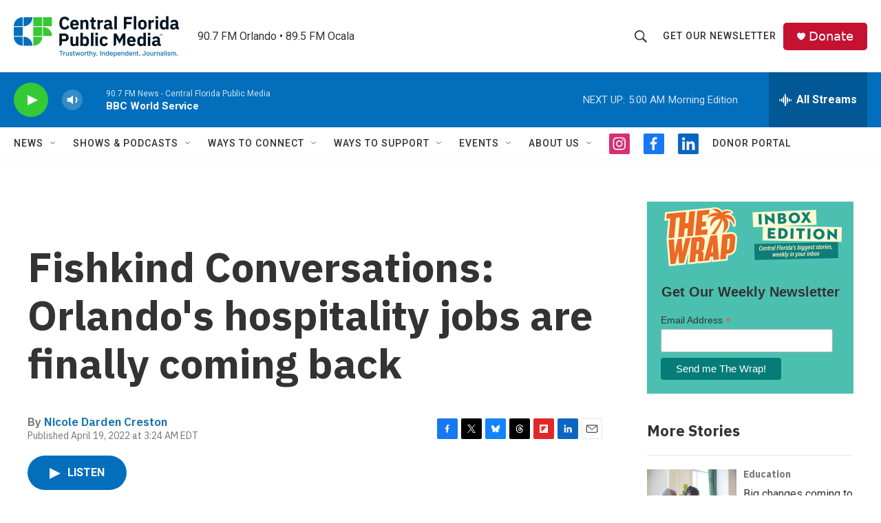

--- FILE ---
content_type: text/html; charset=utf-8
request_url: https://www.google.com/recaptcha/api2/aframe
body_size: 180
content:
<!DOCTYPE HTML><html><head><meta http-equiv="content-type" content="text/html; charset=UTF-8"></head><body><script nonce="rKspseiX9cci7DfO3psMlQ">/** Anti-fraud and anti-abuse applications only. See google.com/recaptcha */ try{var clients={'sodar':'https://pagead2.googlesyndication.com/pagead/sodar?'};window.addEventListener("message",function(a){try{if(a.source===window.parent){var b=JSON.parse(a.data);var c=clients[b['id']];if(c){var d=document.createElement('img');d.src=c+b['params']+'&rc='+(localStorage.getItem("rc::a")?sessionStorage.getItem("rc::b"):"");window.document.body.appendChild(d);sessionStorage.setItem("rc::e",parseInt(sessionStorage.getItem("rc::e")||0)+1);localStorage.setItem("rc::h",'1768972802850');}}}catch(b){}});window.parent.postMessage("_grecaptcha_ready", "*");}catch(b){}</script></body></html>